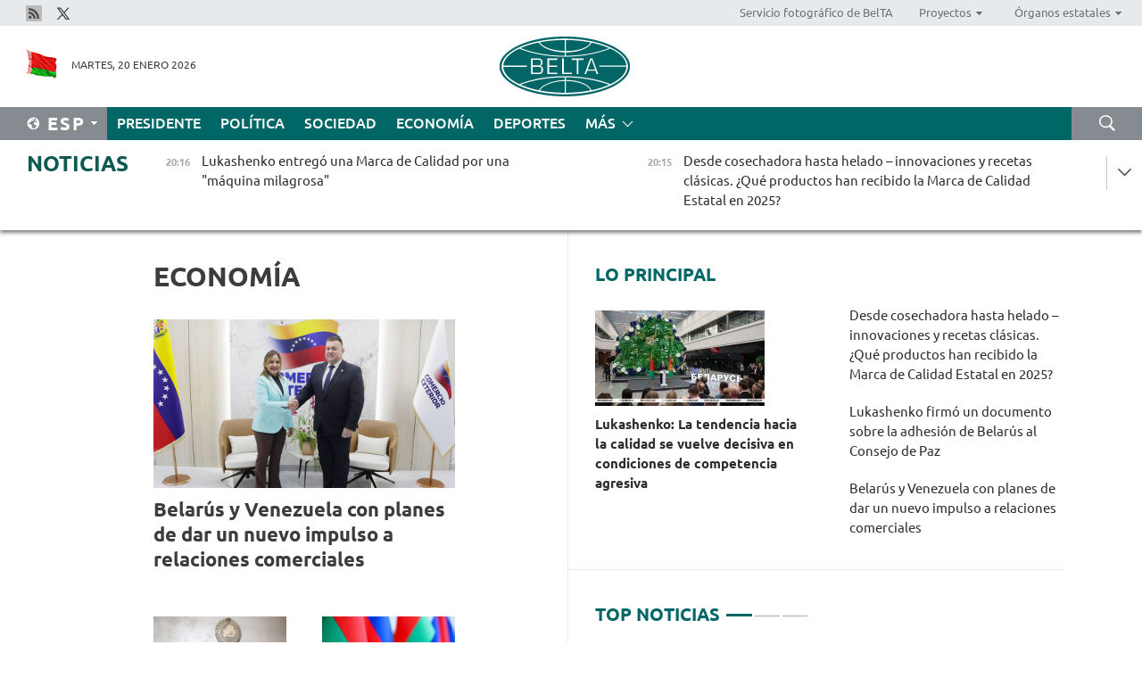

--- FILE ---
content_type: text/html; charset=UTF-8
request_url: https://esp.belta.by/economics/page/5/?day=12&month=02&year=24
body_size: 12169
content:
    
    	<!DOCTYPE HTML>
	<html lang="es-ES" >
	<head  prefix="article: https://ogp.me/ns/article#">
		<title>Economía Página 5</title>
		<meta http-equiv="Content-Type" content="text/html; charset=utf-8">
                <meta name="viewport" content="width=device-width">
		<link rel="stylesheet" href="/styles/general_styles.css" type="text/css">
                                <link rel="stylesheet" href="/styles/styles2.css?1768932818" type="text/css">
                                <link rel="stylesheet" href="/styles/styles.css?1768932818" type="text/css">
                <link rel="stylesheet" href="/styles/tr_styles.css" type="text/css">
                            <link rel="icon" href="/desimages/fav.png" type="image/png">
		<meta name="keywords" content="Noticias de economía, noticias económicas, situación en el mercado monetario, índices macroeconómicos de Belarús. 
Economía, economía de Belarús, economía pública, economía de mercado, regulación económica, economía del país, regulación económica pública">
		<meta name="description" content="Noticias de la economía belarusa, cambio de precios, inflación, aumento de salarios y pensiones. Mercado monetario de Belarús. Página 5">
                
                <link rel = "canonical" href="https://esp.belta.by/economics/page/5/">
                
	    		                        <!-- Yandex.Metrika informer -->
<a href="https://metrika.yandex.by/stat/?id=15029098&amp;from=informer"
target="_blank" rel="nofollow"><img src="https://informer.yandex.ru/informer/15029098/1_1_FFFFFFFF_EFEFEFFF_0_pageviews"
style="width:80px; height:15px; border:0; display:none" alt="Яндекс.Метрика" title="Яндекс.Метрика: данные за сегодня (просмотры)" class="ym-advanced-informer" data-cid="15029098" data-lang="ru" /></a>
<!-- /Yandex.Metrika informer -->

<!-- Yandex.Metrika counter -->
<script type="text/javascript" >
   (function(m,e,t,r,i,k,a){m[i]=m[i]||function(){(m[i].a=m[i].a||[]).push(arguments)};
   m[i].l=1*new Date();
   for (var j = 0; j < document.scripts.length; j++) {if (document.scripts[j].src === r) { return; }}
   k=e.createElement(t),a=e.getElementsByTagName(t)[0],k.async=1,k.src=r,a.parentNode.insertBefore(k,a)})
   (window, document, "script", "https://mc.yandex.ru/metrika/tag.js", "ym");

   ym(15029098, "init", {
        clickmap:true,
        trackLinks:true,
        accurateTrackBounce:true,
        webvisor:true
   });
</script>
<noscript><div><img src="https://mc.yandex.ru/watch/15029098" style="position:absolute; left:-9999px;" alt="" /></div></noscript>
<!-- /Yandex.Metrika counter -->

            
                        <meta name="google-site-verification" content="Dd8uWU7VCf77OeeHXR5DHMQmZ-7j6FLk_JRDg71UqnQ" />

            
        

                                                                	</head>
	
	<body>

                
        <a id="top"></a>

    <div class="all   ">
        <div class="ban_main_top">
            
        </div>
        <div class="top_line">
	                <div class="social_icons">
                                          <a href="/rss" title="Rss"  target ="_blank" onmouseover="this.children[0].src='https://esp.belta.by/images/storage/banners/000015_e75332d9759a535dbd02582b38240ace_work.jpg'" onmouseout="this.children[0].src='https://esp.belta.by/images/storage/banners/000015_06c67faab12793f011de90a38aef8cf1_work.jpg'">
                    <img src="https://esp.belta.by/images/storage/banners/000015_06c67faab12793f011de90a38aef8cf1_work.jpg" alt="Rss" title="Rss" />
                </a>
                                              <a href="https://x.com/BeltaNoticias" title="X"  target ="_blank" onmouseover="this.children[0].src='https://esp.belta.by/images/storage/banners/000015_a684634ca82214029cee637c787afde4_work.jpg'" onmouseout="this.children[0].src='https://esp.belta.by/images/storage/banners/000015_37f1cc3c5e7e857bdb12fbc827944851_work.jpg'">
                    <img src="https://esp.belta.by/images/storage/banners/000015_37f1cc3c5e7e857bdb12fbc827944851_work.jpg" alt="X" title="X" />
                </a>
                        </div>
    
	        <script>
        var scroll_items = Array();
    </script>
<div class="projects_menu">
	
                    <div class="projects_menu_item " id="pr_el_114"><a target="_blank"  href="http://photobelta.by/"  title="Servicio fotográfico de BelTA" >
            <span>Servicio fotográfico de BelTA</span>    </a>
            </div>
	
                    <div class="projects_menu_item projects_menu_drop" id="pr_el_112"><a   href="https://esp.belta.by/"  title="Proyectos" >
            <span>Proyectos</span>    </a>
                    <script>
                var scroll_pr_m = "pr_m_112";
                scroll_items[scroll_items.length] = "pr_m_112";
            </script>
          <div class="projects_menu_s" id="pr_m_112">  
           	
                <div class="pr_menu_s_item">
                                                                                                                        <a target="_blank"   href="http://atom.belta.by/en" title="ENERGÍA NUCLEAR EN BELARÚS Y EN EL MUNDO" >ENERGÍA NUCLEAR EN BELARÚS Y EN EL MUNDO</a>
                        
                                    </div>
                       </div> 
            </div>
	
                    <div class="projects_menu_item projects_menu_drop" id="pr_el_115"><a   href="https://esp.belta.by/"  title="Órganos estatales" >
            <span>Órganos estatales</span>    </a>
                    <script>
                var scroll_pr_m = "pr_m_115";
                scroll_items[scroll_items.length] = "pr_m_115";
            </script>
          <div class="projects_menu_s" id="pr_m_115">  
           	
                <div class="pr_menu_s_item">
                                                                                                                        <a target="_blank"   href="http://president.gov.by/en/" title="Presidente de Belarús" >Presidente de Belarús</a>
                        
                                    </div>
            	
                <div class="pr_menu_s_item">
                                                                                                                        <a target="_blank"   href="http://www.government.by/en/" title="Consejo de Ministros" >Consejo de Ministros</a>
                        
                                    </div>
            	
                <div class="pr_menu_s_item">
                                                                                                                        <a target="_blank"   href="http://www.sovrep.gov.by/en/" title="Consejo de la República" >Consejo de la República</a>
                        
                                    </div>
            	
                <div class="pr_menu_s_item">
                                                                                                                        <a target="_blank"   href="http://house.gov.by/en/" title="Cámara de Representantes" >Cámara de Representantes</a>
                        
                                    </div>
            	
                <div class="pr_menu_s_item">
                                                                                                                        <a target="_blank"   href="http://www.kc.gov.by/en/" title="Tribunal Constitucional" >Tribunal Constitucional</a>
                        
                                    </div>
            	
                <div class="pr_menu_s_item">
                                                                                                                        <a target="_blank"   href="http://www.court.gov.by/" title="Tribunal Supremo" >Tribunal Supremo</a>
                        
                                    </div>
            	
                <div class="pr_menu_s_item">
                                                                                                                        <a target="_blank"   href="http://www.kgk.gov.by/en" title="Comité Estatal de Control" >Comité Estatal de Control</a>
                        
                                    </div>
            	
                <div class="pr_menu_s_item">
                                                                                                                        <a target="_blank"   href="http://www.prokuratura.gov.by/en/" title="Fiscalía General" >Fiscalía General</a>
                        
                                    </div>
            	
                <div class="pr_menu_s_item">
                                                                                                                        <a target="_blank"   href="http://www.nbrb.by/engl/" title="Banco Nacional" >Banco Nacional</a>
                        
                                    </div>
            	
                <div class="pr_menu_s_item">
                                                                                                                        <a target="_blank"   href="http://www.mas.by/ru" title="Ministerio de Arquitectura y Construcción" >Ministerio de Arquitectura y Construcción</a>
                        
                                    </div>
            	
                <div class="pr_menu_s_item">
                                                                                                                        <a target="_blank"   href="https://www.mvd.gov.by/en" title="Ministerio del Interior" >Ministerio del Interior</a>
                        
                                    </div>
            	
                <div class="pr_menu_s_item">
                                                                                                                        <a target="_blank"   href="http://minzdrav.gov.by/en/" title="Ministerio de Sanidad" >Ministerio de Sanidad</a>
                        
                                    </div>
            	
                <div class="pr_menu_s_item">
                                                                                                                        <a target="_blank"   href="http://www.mjkx.gov.by/" title="Ministerio de Servicios Comunales" >Ministerio de Servicios Comunales</a>
                        
                                    </div>
            	
                <div class="pr_menu_s_item">
                                                                                                                        <a target="_blank"   href="http://mfa.gov.by/en/" title="Ministerio de Asuntos Exteriores" >Ministerio de Asuntos Exteriores</a>
                        
                                    </div>
            	
                <div class="pr_menu_s_item">
                                                                                                                        <a target="_blank"   href="http://mininform.gov.by/en/" title="Ministerio de Información" >Ministerio de Información</a>
                        
                                    </div>
            	
                <div class="pr_menu_s_item">
                                                                                                                        <a target="_blank"   href="http://www.nalog.gov.by/ru/" title="Ministerio de Impuestos" >Ministerio de Impuestos</a>
                        
                                    </div>
            	
                <div class="pr_menu_s_item">
                                                                                                                        <a target="_blank"   href="http://www.kultura.by/en/" title="Ministerio de Cultura" >Ministerio de Cultura</a>
                        
                                    </div>
            	
                <div class="pr_menu_s_item">
                                                                                                                        <a target="_blank"   href="http://www.mlh.gov.by/en/" title="Ministerio de Economía Forestal" >Ministerio de Economía Forestal</a>
                        
                                    </div>
            	
                <div class="pr_menu_s_item">
                                                                                                                        <a target="_blank"   href="http://www.mil.by/en/" title="Ministerio de Defensa" >Ministerio de Defensa</a>
                        
                                    </div>
            	
                <div class="pr_menu_s_item">
                                                                                                                        <a target="_blank"   href="https://edu.gov.by/en-uk/" title="Ministerio de Educación" >Ministerio de Educación</a>
                        
                                    </div>
            	
                <div class="pr_menu_s_item">
                                                                                                                        <a target="_blank"   href="http://minpriroda.gov.by/en/" title="Ministerio de Recursos Naturales y Protección del Medio Ambiente" >Ministerio de Recursos Naturales y Protección del Medio Ambiente</a>
                        
                                    </div>
            	
                <div class="pr_menu_s_item">
                                                                                                                        <a target="_blank"   href="http://minprom.gov.by/en/home-2/" title="Ministerio de Industria" >Ministerio de Industria</a>
                        
                                    </div>
            	
                <div class="pr_menu_s_item">
                                                                                                                        <a target="_blank"   href="http://www.mpt.gov.by/en/" title="Ministerio de Comunicaciones e Informatización" >Ministerio de Comunicaciones e Informatización</a>
                        
                                    </div>
            	
                <div class="pr_menu_s_item">
                                                                                                                        <a target="_blank"   href="https://www.mshp.gov.by/en/" title="Ministerio de Agricultura y Alimentación" >Ministerio de Agricultura y Alimentación</a>
                        
                                    </div>
            	
                <div class="pr_menu_s_item">
                                                                                                                        <a target="_blank"   href="http://www.mst.by/en" title="Ministerio de Turismo y Deporte" >Ministerio de Turismo y Deporte</a>
                        
                                    </div>
            	
                <div class="pr_menu_s_item">
                                                                                                                        <a target="_blank"   href="https://www.mart.gov.by/en/sites/mart/home.html" title="Ministerio de Regulación Antimonopólica y Comercio" >Ministerio de Regulación Antimonopólica y Comercio</a>
                        
                                    </div>
            	
                <div class="pr_menu_s_item">
                                                                                                                        <a target="_blank"   href="http://www.mintrans.gov.by/ru/" title="Ministerio de Transportes y Comunicaciones" >Ministerio de Transportes y Comunicaciones</a>
                        
                                    </div>
            	
                <div class="pr_menu_s_item">
                                                                                                                        <a target="_blank"   href="http://www.mintrud.gov.by/en" title="Ministerio de Trabajo y Protección Social" >Ministerio de Trabajo y Protección Social</a>
                        
                                    </div>
            	
                <div class="pr_menu_s_item">
                                                                                                                        <a target="_blank"   href="http://mchs.gov.by/" title="Ministerio de Emergencias" >Ministerio de Emergencias</a>
                        
                                    </div>
            	
                <div class="pr_menu_s_item">
                                                                                                                        <a target="_blank"   href="http://www.minfin.gov.by/en/" title="Ministerio de Finanzas" >Ministerio de Finanzas</a>
                        
                                    </div>
            	
                <div class="pr_menu_s_item">
                                                                                                                        <a target="_blank"   href="http://www.economy.gov.by/en" title="Ministerio de Economía" >Ministerio de Economía</a>
                        
                                    </div>
            	
                <div class="pr_menu_s_item">
                                                                                                                        <a target="_blank"   href="http://www.minenergo.gov.by/en" title="Ministerio de Energía" >Ministerio de Energía</a>
                        
                                    </div>
            	
                <div class="pr_menu_s_item">
                                                                                                                        <a target="_blank"   href="http://minjust.gov.by/en/" title="Ministerio de Justicia" >Ministerio de Justicia</a>
                        
                                    </div>
            	
                <div class="pr_menu_s_item">
                                                                                                                        <a target="_blank"   href="https://www.vpk.gov.by/en/" title="Comité Estatal de Industria Militar" >Comité Estatal de Industria Militar</a>
                        
                                    </div>
            	
                <div class="pr_menu_s_item">
                                                                                                                        <a target="_blank"   href="http://www.kgb.by/en/" title="Comité de Seguridad Estatal" >Comité de Seguridad Estatal</a>
                        
                                    </div>
            	
                <div class="pr_menu_s_item">
                                                                                                                        <a target="_blank"   href="http://www.gki.gov.by/en/" title="Comité Estatal de Bienes" >Comité Estatal de Bienes</a>
                        
                                    </div>
            	
                <div class="pr_menu_s_item">
                                                                                                                        <a target="_blank"   href="http://www.gknt.gov.by/en/" title="Comité Estatal de Ciencia y Tecnología" >Comité Estatal de Ciencia y Tecnología</a>
                        
                                    </div>
            	
                <div class="pr_menu_s_item">
                                                                                                                        <a target="_blank"   href="https://gosstandart.gov.by/en/" title="Comité Estatal de Normalización" >Comité Estatal de Normalización</a>
                        
                                    </div>
            	
                <div class="pr_menu_s_item">
                                                                                                                        <a target="_blank"   href="https://gpk.gov.by/en/" title="Comité Fronterizo Estatal" >Comité Fronterizo Estatal</a>
                        
                                    </div>
            	
                <div class="pr_menu_s_item">
                                                                                                                        <a target="_blank"   href="http://www.gtk.gov.by/en" title="Comité Aduanero Estatal" >Comité Aduanero Estatal</a>
                        
                                    </div>
            	
                <div class="pr_menu_s_item">
                                                                                                                        <a target="_blank"   href="http://www.belstat.gov.by/en/" title="Comité Nacional de Estadística" >Comité Nacional de Estadística</a>
                        
                                    </div>
            	
                <div class="pr_menu_s_item">
                                                                                                                        <a target="_blank"   href="http://sk.gov.by/en/" title="Comité de Instrucción" >Comité de Instrucción</a>
                        
                                    </div>
            	
                <div class="pr_menu_s_item">
                                                                                                                        <a target="_blank"   href="http://brest-region.gov.by/index.php/en/" title="Comité Ejecutivo de la provincia de Brest" >Comité Ejecutivo de la provincia de Brest</a>
                        
                                    </div>
            	
                <div class="pr_menu_s_item">
                                                                                                                        <a target="_blank"   href="http://www.vitebsk-region.gov.by/en" title="Comité Ejecutivo de la provincia de Vítebsk" >Comité Ejecutivo de la provincia de Vítebsk</a>
                        
                                    </div>
            	
                <div class="pr_menu_s_item">
                                                                                                                        <a target="_blank"   href="http://gomel-region.gov.by/en/" title="Comité Ejecutivo de la provincia de Gómel" >Comité Ejecutivo de la provincia de Gómel</a>
                        
                                    </div>
            	
                <div class="pr_menu_s_item">
                                                                                                                        <a target="_blank"   href="http://www.region.grodno.by/ru/" title="Comité Ejecutivo de la provincia de Grodno" >Comité Ejecutivo de la provincia de Grodno</a>
                        
                                    </div>
            	
                <div class="pr_menu_s_item">
                                                                                                                        <a target="_blank"   href="http://www.minsk-region.gov.by/en/" title="Comité Ejecutivo de la provincia de Minsk" >Comité Ejecutivo de la provincia de Minsk</a>
                        
                                    </div>
            	
                <div class="pr_menu_s_item">
                                                                                                                        <a target="_blank"   href="http://mogilev-region.gov.by/" title="Comité Ejecutivo de la provincia de Moguiliov" >Comité Ejecutivo de la provincia de Moguiliov</a>
                        
                                    </div>
            	
                <div class="pr_menu_s_item">
                                                                                                                        <a target="_blank"   href="http://minsk.gov.by/en/" title="Comité Ejecutivo de la ciudad de Minsk" >Comité Ejecutivo de la ciudad de Minsk</a>
                        
                                    </div>
                       </div> 
            </div>
</div>

     
        </div>
        <div class="header">
            <div class="header_date">
                                            <a class="header_flag" href="/" title="Flag"  target ="_blank">
                <img 
                    src="https://esp.belta.by/images/storage/banners/000202_195d2019dea510c21d1786ef48d5d126_work.jpg" 
                    alt="Flag" 
                    title="Flag" 
                                    />
            </a>
            
                Martes, 20 Enero 2026
            </div>
	            	        <div class="logo">
            
                                                                    <a href="/" title="Agencia Telegráfica de Belarús"  target ="_self">
                            <span class="logo_img"><img src="https://esp.belta.by/images/storage/banners/000016_611c826de02523f480553429b10f429f_work.jpg" alt="Agencia Telegráfica de Belarús" title="Agencia Telegráfica de Belarús" /></span>
                                                    </a>
                                                        </div>
    
            <div class="weather_currency">
                <div class="weather_currency_inner">
                
	 	
                </div>
	    
            </div>
        </div>
    <div class="menu_line" >

	    <div class="main_langs" id="main_langs">
            <div class="main_langs_inner" id="main_langs_inner">
	
                                    <div class="main_lang_item" ><a target="_blank"   href="http://belta.by" title="Рус" >Рус</a></div>
        	
                                    <div class="main_lang_item" ><a target="_blank"   href="http://blr.belta.by" title="Бел" >Бел</a></div>
        	
                                    <div class="main_lang_item" ><a target="_blank"   href="https://pol.belta.by/" title="Pl" >Pl</a></div>
        	
                                    <div class="main_lang_item" ><a target="_blank"   href="http://eng.belta.by/" title="Eng" >Eng</a></div>
        	
                                    <div class="main_lang_item" ><a target="_blank"   href="http://deu.belta.by/" title="Deu" >Deu</a></div>
        	
                                                    	
                                    <div class="main_lang_item" ><a target="_blank"   href="http://chn.belta.by/" title="中文" >中文</a></div>
        </div>
<div class="main_lang_item main_lang_selected" ><a   href="https://esp.belta.by/" title="Esp">Esp</a></div>
</div>
		

	       <div class="h_menu_fp" id="h_menu_fp" >
    <div class="h_menu_title" id="h_menu_title">
                Menú
    </div>
            <div class="h_menu_s" id="h_menu_s"></div>
        <div class="menu_more">
            <div class="menu_more_title" id="h_menu_more" >Más </div>
                    <div id="h_menu" class="h_menu">
                <div class="content_all_margin">
	                        <div class="menu_els" id="h_menu_line_1">
                                                            <div class="menu_item " id="h_menu_item_1_1">
                            <a   href="https://esp.belta.by/president/" title="Presidente">Presidente</a>
                        </div>
                                                                                <div class="menu_item " id="h_menu_item_1_2">
                            <a   href="https://esp.belta.by/politics/" title="Política">Política</a>
                        </div>
                                                                                <div class="menu_item " id="h_menu_item_1_3">
                            <a   href="https://esp.belta.by/society/" title="Sociedad">Sociedad</a>
                        </div>
                                                                                <div class="menu_item menu_item_selected" id="h_menu_item_1_4">
                            <a   href="https://esp.belta.by/economics/" title="Economía">Economía</a>
                        </div>
                                                                                <div class="menu_item " id="h_menu_item_1_5">
                            <a   href="https://esp.belta.by/sport/" title="Deportes">Deportes</a>
                        </div>
                                                </div>
                                            <div class="menu_els" id="h_menu_line_2">
                                                            <div class="menu_item " id="h_menu_item_2_1">
                            <a   href="https://esp.belta.by/video/" title="Vídeo">Vídeo</a>
                        </div>
                                                </div>
                            </div>
       
    </div>
                    </div>
           </div>            
	


	
    
    
	    <div class="search_btn" onclick="open_search('search')"></div>
<form action="/search/getResultsForPeriod/" id="search">
    <input type="text" name="query" value="" placeholder="Búsqueda por el sitio" class="search_edit"/>
    <input type="submit" value="Búsqueda" class="search_submit" />
    <div class="clear"></div>
        <div class="fp_search_where">
        <span id="fp_search_where">Lugar de búsqueda:</span>
            <input type="radio" name="group" value="0" id="group_0"/><label for="group_0">Buscar en todas las secciones</label>
                            </div>
       <div class="fp_search_where">
        <span id="fp_search_when">En el período</span>
            <input type="radio" name="period" value="0" id="period_0"/><label for="period_0">En todo el período</label>
            <input type="radio" name="period" value="1" id="period_1"/><label for="period_1">En un día</label>
            <input type="radio" name="period" value="2" id="period_2"/><label for="period_2">En una semana</label>
            <input type="radio" name="period" value="3" id="period_3"/><label for="period_3">En un mes</label>
            <input type="radio" name="period" value="4" id="period_4"/><label for="period_4">En un año</label>
                </div>
    <div class="search_close close_btn" onclick="close_search('search')"></div>
</form>
   

    </div>
    <div class="top_lenta_inner">
  <div class="top_lenta">
    <a href="/" title="Ir al inicio" class="tl_logo"></a>
    <div class="tl_title">
                    <a href="https://esp.belta.by/all_news" title="Noticias">Noticias</a>
            </div>
                            <div class="tl_inner" id="tl_inner">
        
        <div class="tl_item">
	        	            	        	                                                                        	                	                                <a  href="https://esp.belta.by/president/view/lukashenko-entreg-una-marca-de-calidad-por-una-mquina-milagrosa-88772-2026/"   title="Lukashenko entregó una Marca de Calidad por una &quot;máquina milagrosa&quot;">
                    <span class="tl_date">
                                                                                                <span>20:16</span>
                    </span>
                    <span class="tl_news">Lukashenko entregó una Marca de Calidad por una "máquina milagrosa"</span>
                    <span class="tl_node">Presidente</span>
                </a>
        </div>
        
        <div class="tl_item">
	        	            	        	                                                                        	                	                                <a  href="https://esp.belta.by/society/view/desde-cosechadora-hasta-helado-innovaciones-y-recetas-clsicas-qu-productos-han-recibido-la-marca-de-88773-2026/"   title="Desde cosechadora hasta helado – innovaciones y recetas clásicas. ¿Qué productos han recibido la Marca de Calidad Estatal en 2025?">
                    <span class="tl_date">
                                                                                                <span>20:15</span>
                    </span>
                    <span class="tl_news">Desde cosechadora hasta helado – innovaciones y recetas clásicas. ¿Qué productos han recibido la Marca de Calidad Estatal en 2025?</span>
                    <span class="tl_node">Sociedad</span>
                </a>
        </div>
        
        <div class="tl_item">
	        	            	        	                                                                        	                	                                <a  href="https://esp.belta.by/president/view/lukashenko-recibi-un-certificado-de-regalo-para-un-coche-belgee-x50-88771-2026/"   title="
 Lukashenko recibió un certificado de regalo para un coche BelGee X50+ 
 ">
                    <span class="tl_date">
                                                                                                <span>20:03</span>
                    </span>
                    <span class="tl_news">
 Lukashenko recibió un certificado de regalo para un coche BelGee X50+ 
 </span>
                    <span class="tl_node">Presidente</span>
                </a>
        </div>
        
        <div class="tl_item">
	        	            	        	                                                                        	                	                                <a  href="https://esp.belta.by/president/view/lukashenko-revela-detalles-del-dilogo-con-eeuu-sobre-cuestiones-comerciales-88770-2026/"   title="Lukashenko revela detalles del diálogo con EEUU sobre cuestiones comerciales">
                    <span class="tl_date">
                                                                                                <span>19:41</span>
                    </span>
                    <span class="tl_news">Lukashenko revela detalles del diálogo con EEUU sobre cuestiones comerciales</span>
                    <span class="tl_node">Presidente</span>
                </a>
        </div>
        
        <div class="tl_item">
	        	            	        	                                                                        	                	                                <a  href="https://esp.belta.by/president/view/el-texto-completo-del-documento-sobre-la-adhesin-de-belars-al-consejo-de-paz-firmado-por-lukashenko-88769-2026/"   title="
 El texto completo del documento sobre la adhesión de Belarús al Consejo de Paz firmado por Lukashenko 
 ">
                    <span class="tl_date">
                                                                                                <span>19:32</span>
                    </span>
                    <span class="tl_news">
 El texto completo del documento sobre la adhesión de Belarús al Consejo de Paz firmado por Lukashenko 
 </span>
                    <span class="tl_node">Presidente</span>
                </a>
        </div>
        
        <div class="tl_item">
	        	            	        	                                                                        	                	                                <a  href="https://esp.belta.by/president/view/lukashenko-cont-por-qu-le-atrae-el-consejo-de-paz-88768-2026/"   title="
 Lukashenko contó por qué le atrae el Consejo de Paz 
 ">
                    <span class="tl_date">
                                                                                                <span>19:00</span>
                    </span>
                    <span class="tl_news">
 Lukashenko contó por qué le atrae el Consejo de Paz 
 </span>
                    <span class="tl_node">Presidente</span>
                </a>
        </div>
        
        <div class="tl_item">
	        	            	        	                                                                        	                	                                <a  href="https://esp.belta.by/economics/view/belars-y-venezuela-con-planes-de-dar-un-nuevo-impulso-a-relaciones-comerciales-88767-2026/"   title="Belarús y Venezuela con planes de dar un nuevo impulso a relaciones comerciales">
                    <span class="tl_date">
                                                                                                <span>18:57</span>
                    </span>
                    <span class="tl_news">Belarús y Venezuela con planes de dar un nuevo impulso a relaciones comerciales</span>
                    <span class="tl_node">Economía</span>
                </a>
        </div>
        
        <div class="tl_item">
	        	            	        	                                                                        	                	                                <a  href="https://esp.belta.by/president/view/todo-esto-es-mentira-lukashenko-sobre-rumores-de-aportar-mil-millones-de-dlares-para-participar-en-el-88766-2026/"   title="&quot;Todo esto es mentira&quot;. Lukashenko sobre rumores de aportar mil millones de dólares para participar en el Consejo de Paz">
                    <span class="tl_date">
                                                                                                <span>18:52</span>
                    </span>
                    <span class="tl_news">"Todo esto es mentira". Lukashenko sobre rumores de aportar mil millones de dólares para participar en el Consejo de Paz</span>
                    <span class="tl_node">Presidente</span>
                </a>
        </div>
        
        <div class="tl_item">
	        	            	        	                                                                        	                	                                <a  href="https://esp.belta.by/president/view/lukashenko-firm-un-documento-sobre-la-adhesin-de-belars-al-consejo-de-paz-88765-2026/"   title="
 Lukashenko firmó un documento sobre la adhesión de Belarús al Consejo de Paz 
 ">
                    <span class="tl_date">
                                                                                                <span>18:34</span>
                    </span>
                    <span class="tl_news">
 Lukashenko firmó un documento sobre la adhesión de Belarús al Consejo de Paz 
 </span>
                    <span class="tl_node">Presidente</span>
                </a>
        </div>
        
        <div class="tl_item">
	        	            	        	                                                                        	                	                                <a  href="https://esp.belta.by/economics/view/se-nombraron-los-logros-clave-del-ao-en-la-economa-88756-2026/"   title="
 Se nombraron los logros clave del año en la economía
 ">
                    <span class="tl_date">
                                                                                                <span>18:12</span>
                    </span>
                    <span class="tl_news">
 Se nombraron los logros clave del año en la economía
 </span>
                    <span class="tl_node">Economía</span>
                </a>
        </div>
        
        <div class="tl_item">
	        	            	        	                                                                        	                	                                <a  href="https://esp.belta.by/president/view/lukashenko-volvi-a-llamar-a-la-disciplina-estricta-en-la-produccin-88764-2026/"   title="
 Lukashenko volvió a llamar a la disciplina estricta en la producción 
 ">
                    <span class="tl_date">
                                                                                                <span>17:37</span>
                    </span>
                    <span class="tl_news">
 Lukashenko volvió a llamar a la disciplina estricta en la producción 
 </span>
                    <span class="tl_node">Presidente</span>
                </a>
        </div>
        
        <div class="tl_item">
	        	            	        	                                                                        	                	                                <a  href="https://esp.belta.by/president/view/la-mejor-publicidad-de-productos-lukashenko-sobre-la-marca-de-calidad-estatal-88763-2026/"   title="&quot;La mejor publicidad de productos&quot;. Lukashenko sobre la Marca de Calidad Estatal">
                    <span class="tl_date">
                                                                                                <span>17:32</span>
                    </span>
                    <span class="tl_news">"La mejor publicidad de productos". Lukashenko sobre la Marca de Calidad Estatal</span>
                    <span class="tl_node">Presidente</span>
                </a>
        </div>
        
        <div class="tl_item">
	        	            	        	                                                                        	                	                                <a  href="https://esp.belta.by/politics/view/belars-y-tanzania-buscan-una-cooperacin-a-largo-plazo-en-formatos-bilaterales-e-internacionales-88757-2026/"   title="
 Belarús y Tanzania buscan una cooperación a largo plazo en formatos bilaterales e internacionales
 ">
                    <span class="tl_date">
                                                                                                <span>17:28</span>
                    </span>
                    <span class="tl_news">
 Belarús y Tanzania buscan una cooperación a largo plazo en formatos bilaterales e internacionales
 </span>
                    <span class="tl_node">Política</span>
                </a>
        </div>
        
        <div class="tl_item">
	        	            	        	                                                                        	                	                                <a  href="https://esp.belta.by/president/view/lukashenko-la-lucha-honesta-por-la-marca-de-calidad-ayudar-a-belars-a-consolidar-su-liderazgo-tecnolgico-88762-2026/"   title="
 Lukashenko: La lucha honesta por la Marca de Calidad ayudará a Belarús a consolidar su liderazgo tecnológico  
 ">
                    <span class="tl_date">
                                                                                                <span>17:20</span>
                    </span>
                    <span class="tl_news">
 Lukashenko: La lucha honesta por la Marca de Calidad ayudará a Belarús a consolidar su liderazgo tecnológico  
 </span>
                    <span class="tl_node">Presidente</span>
                </a>
        </div>
        
        <div class="tl_item">
	        	            	        	                                                                        	                	                                <a  href="https://esp.belta.by/president/view/lukashenko-la-tendencia-hacia-la-calidad-se-vuelve-decisiva-en-condiciones-de-competencia-agresiva-88761-2026/"   title="
 Lukashenko: La tendencia hacia la calidad se vuelve decisiva en condiciones de competencia agresiva
 ">
                    <span class="tl_date">
                                                                                                <span>17:09</span>
                    </span>
                    <span class="tl_news">
 Lukashenko: La tendencia hacia la calidad se vuelve decisiva en condiciones de competencia agresiva
 </span>
                    <span class="tl_node">Presidente</span>
                </a>
        </div>
        
        <div class="tl_item">
	        	            	        	                                                                        	                	                                <a  href="https://esp.belta.by/economics/view/belars-firm-un-acuerdo-para-suministrar-productos-a-tanzania-88758-2026/"   title="
 Belarús firmó un acuerdo para suministrar productos a Tanzania
 ">
                    <span class="tl_date">
                                                                                                <span>17:00</span>
                    </span>
                    <span class="tl_news">
 Belarús firmó un acuerdo para suministrar productos a Tanzania
 </span>
                    <span class="tl_node">Economía</span>
                </a>
        </div>
        
        <div class="tl_item">
	        	            	        	                                                                        	                	                                <a  href="https://esp.belta.by/president/view/lukashenko-entregar-smbolos-de-la-marca-estatal-de-calidad-88760-2026/"   title="
 Lukashenko entrega las Marcas de Calidad Estatal
 ">
                    <span class="tl_date">
                                                                                                <span>16:54</span>
                    </span>
                    <span class="tl_news">
 Lukashenko entrega las Marcas de Calidad Estatal
 </span>
                    <span class="tl_node">Presidente</span>
                </a>
        </div>
        
        <div class="tl_item">
	        	            	        	                                                                        	                	                                <a  href="https://esp.belta.by/society/view/azrov-coment-la-invitacin-a-belars-para-ser-fundadora-del-consejo-de-paz-88755-2026/"   title="
 Azárov comentó la invitación a Belarús para ser fundadora del Consejo de Paz
 ">
                    <span class="tl_date">
                                                                                                <span>16:46</span>
                    </span>
                    <span class="tl_news">
 Azárov comentó la invitación a Belarús para ser fundadora del Consejo de Paz
 </span>
                    <span class="tl_node">Sociedad</span>
                </a>
        </div>
        
        <div class="tl_item">
	        	            	        	                                                                        	                	                                <a  href="https://esp.belta.by/politics/view/lavrov-seguro-de-la-ampliacin-de-la-participacin-de-los-pases-de-europa-en-la-conferencia-sobre-88752-2026/"   title="
 Lavrov seguro de la ampliación de la participación de los países de Europa en la Conferencia sobre Seguridad Euroasiática de Minsk
 ">
                    <span class="tl_date">
                                                                                                <span>16:34</span>
                    </span>
                    <span class="tl_news">
 Lavrov seguro de la ampliación de la participación de los países de Europa en la Conferencia sobre Seguridad Euroasiática de Minsk
 </span>
                    <span class="tl_node">Política</span>
                </a>
        </div>
        
        <div class="tl_item">
	        	            	        	                                                                        	                	                                <a  href="https://esp.belta.by/economics/view/belars-y-tartaristn-acordaron-aumentar-suministros-mutuos-de-productos-agrcolas-a-travs-de-la-bcb-88751-2026/"   title="
 Belarús y Tartaristán acordaron aumentar suministros mutuos de productos agrícolas a través de la BCB
 ">
                    <span class="tl_date">
                                                                                                <span>16:20</span>
                    </span>
                    <span class="tl_news">
 Belarús y Tartaristán acordaron aumentar suministros mutuos de productos agrícolas a través de la BCB
 </span>
                    <span class="tl_node">Economía</span>
                </a>
        </div>
        
        <div class="tl_item">
	        	            	        	                                                                        	                	                                <a  href="https://esp.belta.by/economics/view/industria-de-procesamiento-y-lazos-humanitarios-la-delegacin-de-la-provincia-de-krov-visita-la-88754-2026/"   title="Industria de procesamiento y lazos humanitarios. La delegación de la provincia de Kírov visita la provincia de Grodno">
                    <span class="tl_date">
                                                                                                <span>15:47</span>
                    </span>
                    <span class="tl_news">Industria de procesamiento y lazos humanitarios. La delegación de la provincia de Kírov visita la provincia de Grodno</span>
                    <span class="tl_node">Economía</span>
                </a>
        </div>
        
        <div class="tl_item">
	        	            	        	                                                                        	                	                                <a  href="https://esp.belta.by/politics/view/debatida-en-minsk-la-cooperacin-entre-belars-y-la-onu-en-el-contexto-de-prioridades-nacionales-a-largo-88750-2026/"   title="
 Debatida en Minsk la cooperación entre Belarús y la ONU en el contexto de prioridades nacionales a largo plazo 
 ">
                    <span class="tl_date">
                                                                                                <span>15:19</span>
                    </span>
                    <span class="tl_news">
 Debatida en Minsk la cooperación entre Belarús y la ONU en el contexto de prioridades nacionales a largo plazo 
 </span>
                    <span class="tl_node">Política</span>
                </a>
        </div>
        
        <div class="tl_item">
	        	            	        	                                                                        	                	                                <a  href="https://esp.belta.by/society/view/lavrov-coment-las-declaraciones-provocadoras-de-lituania-88753-2026/"   title="
 Lavrov comentó las declaraciones provocadoras de Lituania 
 ">
                    <span class="tl_date">
                                                                                                <span>14:54</span>
                    </span>
                    <span class="tl_news">
 Lavrov comentó las declaraciones provocadoras de Lituania 
 </span>
                    <span class="tl_node">Sociedad</span>
                </a>
        </div>
        
        <div class="tl_item">
	        	            	        	                                                                        	                	                                <a  href="https://esp.belta.by/sport/view/shimanvich-y-sierra-fracasan-en-la-primera-ronda-de-dobles-de-australian-open-88748-2026/"   title="
 Shimanóvich y Sierra fracasan en la primera ronda de dobles de Australian Open 
 ">
                    <span class="tl_date">
                                                                                                <span>14:37</span>
                    </span>
                    <span class="tl_news">
 Shimanóvich y Sierra fracasan en la primera ronda de dobles de Australian Open 
 </span>
                    <span class="tl_node">Deportes</span>
                </a>
        </div>
        
        <div class="tl_item">
	        	            	        	                                                                        	                	                                <a  href="https://esp.belta.by/sport/view/inaugurado-en-minsk-el-centro-de-deportes-de-playa-88749-2026/"   title="Inaugurado en Minsk el Centro de Deportes de Playa">
                    <span class="tl_date">
                                                                                                <span>14:05</span>
                    </span>
                    <span class="tl_news">Inaugurado en Minsk el Centro de Deportes de Playa</span>
                    <span class="tl_node">Deportes</span>
                </a>
        </div>
        
        <div class="tl_item">
	        	            	        	                                                                        	                	                                <a  href="https://esp.belta.by/society/view/cundo-ocurrir-la-muerte-cerebral-de-la-otan-lo-explic-una-politloga-88743-2026/"   title="
 Cuándo ocurrirá la &quot;muerte cerebral&quot; de la OTAN, lo explicó una politóloga
 ">
                    <span class="tl_date">
                                                                                                <span>13:28</span>
                    </span>
                    <span class="tl_news">
 Cuándo ocurrirá la "muerte cerebral" de la OTAN, lo explicó una politóloga
 </span>
                    <span class="tl_node">Sociedad</span>
                </a>
        </div>
        
        <div class="tl_item">
	        	            	        	                                                                        	                	                                <a  href="https://esp.belta.by/politics/view/firmado-en-minsk-el-plan-de-cooperacin-entre-belars-y-la-onu-para-2026-88747-2026/"   title="
 Firmado en Minsk el Plan de Cooperación entre Belarús y la ONU para 2026 
 ">
                    <span class="tl_date">
                                                                                                <span>13:06</span>
                    </span>
                    <span class="tl_news">
 Firmado en Minsk el Plan de Cooperación entre Belarús y la ONU para 2026 
 </span>
                    <span class="tl_node">Política</span>
                </a>
        </div>
        
        <div class="tl_item">
	        	            	        	                                                                        	                	                                <a  href="https://esp.belta.by/economics/view/dnde-ven-los-agricultores-de-belars-y-tartaristn-el-potencial-de-la-asociacin-88745-2026/"   title="
 ¿Dónde ven los agricultores de Belarús y Tartaristán el potencial de la asociación?
 ">
                    <span class="tl_date">
                                                                                                <span>12:54</span>
                    </span>
                    <span class="tl_news">
 ¿Dónde ven los agricultores de Belarús y Tartaristán el potencial de la asociación?
 </span>
                    <span class="tl_node">Economía</span>
                </a>
        </div>
        
        <div class="tl_item">
	        	            	        	                                                                        	                	                                <a  href="https://esp.belta.by/politics/view/belars-en-el-espacio-meditico-de-rusia-akulvich-y-zajrova-discutieron-cooperacin-en-la-esfera-de-la-88746-2026/"   title="
 Belarús en el espacio mediático de Rusia. Akulóvich y Zajárova discutieron cooperación en la esfera de la información
 ">
                    <span class="tl_date">
                                                                                                <span>12:26</span>
                    </span>
                    <span class="tl_news">
 Belarús en el espacio mediático de Rusia. Akulóvich y Zajárova discutieron cooperación en la esfera de la información
 </span>
                    <span class="tl_node">Política</span>
                </a>
        </div>
        
        <div class="tl_item">
	        	            	        	                                                                        	                	                                <a  href="https://esp.belta.by/partner_news/view/venezuela-registra-un-rcord-histrico-de-exportaciones-de-cacao-en-2025-88740-2026/"   title="Venezuela registra un récord histórico de exportaciones de cacao en 2025 ">
                    <span class="tl_date">
                                                                                                <span>12:00</span>
                    </span>
                    <span class="tl_news">Venezuela registra un récord histórico de exportaciones de cacao en 2025 </span>
                    <span class="tl_node">Socios</span>
                </a>
        </div>
        <a class="all_news" href="https://esp.belta.by/all_news" title="Todas las noticias">Todas las noticias</a> 
    </div>
    <div class="tl_arrow" title="" id="tl_arrow"></div>
    <a class="all_news main_left_col" href="https://esp.belta.by/all_news" title="Todas las noticias">Todas las noticias</a> 
  </div>
    
</div>    <div class="main">
      <div class="content">  
          <div class="content_margin">       
        	    
						    <div class="content_margin">    
	<h1 class="upper">Economía</h1>
	    <div class="main_in_rubric">
                                                                <a href="https://esp.belta.by/economics/view/belars-y-venezuela-con-planes-de-dar-un-nuevo-impulso-a-relaciones-comerciales-88767-2026/"  title="Belarús y Venezuela con planes de dar un nuevo impulso a relaciones comerciales" class="news_with_rubric_img">
                <img src="https://esp.belta.by/images/storage/news/with_archive/2026/000021_1768924963_88767_big.jpg" alt="Coromoto Godoy Calderón y Dmitri Derevinski. Foto del Ministerio de Asuntos Exteriores de Belarús" title="Coromoto Godoy Calderón y Dmitri Derevinski. Foto del Ministerio de Asuntos Exteriores de Belarús"/>
            </a>
                <a href="https://esp.belta.by/economics/view/belars-y-venezuela-con-planes-de-dar-un-nuevo-impulso-a-relaciones-comerciales-88767-2026/"  title="Belarús y Venezuela con planes de dar un nuevo impulso a relaciones comerciales" class="main_news1_title">
            Belarús y Venezuela con planes de dar un nuevo impulso a relaciones comerciales
        </a>
            </div>

    <div >
	                                                                                                                        <div class="news_item_main">
                                            <a href="https://esp.belta.by/economics/view/se-nombraron-los-logros-clave-del-ao-en-la-economa-88756-2026/"  title="
 Se nombraron los logros clave del año en la economía
 " class="news_with_rubric_img">
                           <img src="https://esp.belta.by/images/storage/news/with_archive/2026/000021_1768915295_88756_medium.jpg" alt="" title=""/>
                        </a>
                                        <a href="https://esp.belta.by/economics/view/se-nombraron-los-logros-clave-del-ao-en-la-economa-88756-2026/"  title="
 Se nombraron los logros clave del año en la economía
 ">
                            
 Se nombraron los logros clave del año en la economía
 
                    </a>
            </div>
	                                                                                                                        <div class="news_item_main">
                                            <a href="https://esp.belta.by/economics/view/belars-y-tartaristn-acordaron-aumentar-suministros-mutuos-de-productos-agrcolas-a-travs-de-la-bcb-88751-2026/"  title="
 Belarús y Tartaristán acordaron aumentar suministros mutuos de productos agrícolas a través de la BCB
 " class="news_with_rubric_img">
                           <img src="https://esp.belta.by/images/storage/news/with_archive/2026/000021_1768908101_88751_medium.jpg" alt="" title=""/>
                        </a>
                                        <a href="https://esp.belta.by/economics/view/belars-y-tartaristn-acordaron-aumentar-suministros-mutuos-de-productos-agrcolas-a-travs-de-la-bcb-88751-2026/"  title="
 Belarús y Tartaristán acordaron aumentar suministros mutuos de productos agrícolas a través de la BCB
 ">
                            
 Belarús y Tartaristán acordaron aumentar suministros mutuos de productos agrícolas a través de la BCB
 
                    </a>
            </div>
	    </div>
    </div>    
	<div class="content_margin" id="inner">    
	                  	           	     
                       
                                                                                          <div class="new_date">
                    <div class="day">06</div><div class="month_year"><span>.</span>01.26</div>
                </div>
                           <div class="news_item">
               <div class="date">17:00</div>
		<a href="/economics/view/liajnvich-el-nmero-de-trenes-de-contenedores-de-belars-a-china-ha-aumentado-10-veces-88418-2026/"  title="Liajnóvich: El número de trenes de contenedores de Belarús a China ha aumentado 10 veces" class="rubric_item_title">
			Liajnóvich: El número de trenes de contenedores de Belarús a China ha aumentado 10 veces
		</a>
    
        </div>
                  	           	     
                       
                                         <div class="news_item">
               <div class="date">16:32</div>
		<a href="/economics/view/belars-y-kazajistn-discutieron-la-apertura-de-una-casa-de-comercio-kazaja-en-minsk-88415-2026/"  title="
 Belarús y Kazajistán discutieron la apertura de una Casa de Comercio kazaja en Minsk
 " class="rubric_item_title">
			
 Belarús y Kazajistán discutieron la apertura de una Casa de Comercio kazaja en Minsk
 
		</a>
    
        </div>
                  	           	     
                       
                                         <div class="news_item">
               <div class="date">16:10</div>
		<a href="/economics/view/qu-tareas-plantea-el-premier-ante-mtz-88416-2026/"  title="
 ¿Qué tareas plantea el premier ante MTZ? 
 " class="rubric_item_title">
			
 ¿Qué tareas plantea el premier ante MTZ? 
 
		</a>
    
        </div>
                  	           	     
                       
                                         <div class="news_item">
               <div class="date">14:48</div>
		<a href="/economics/view/el-centro-nacional-de-marketing-est-dispuesto-a-apoyar-a-las-maldivas-en-iniciativas-y-proyectos-88413-2026/"  title="
 El Centro Nacional de Marketing está dispuesto a apoyar a las Maldivas en iniciativas y proyectos conjuntos
 " class="rubric_item_title">
			
 El Centro Nacional de Marketing está dispuesto a apoyar a las Maldivas en iniciativas y proyectos conjuntos
 
		</a>
    
        </div>
                  	           	     
                       
                                         <div class="news_item">
               <div class="date">13:42</div>
		<a href="/economics/view/cunta-vivienda-se-planea-construir-en-belars-en-2026-88412-2026/"  title="
 ¿Cuánta vivienda se planea construir en Belarús en 2026?
 " class="rubric_item_title">
			
 ¿Cuánta vivienda se planea construir en Belarús en 2026?
 
		</a>
    
        </div>
                  	           	     
                       
                                         <div class="news_item">
               <div class="date">10:44</div>
		<a href="/economics/view/las-reservas-internacionales-de-belars-alcanzan-un-nuevo-mximo-histrico-88403-2026/"  title="
 Las reservas internacionales de Belarús alcanzan un nuevo máximo histórico 
 " class="rubric_item_title">
			
 Las reservas internacionales de Belarús alcanzan un nuevo máximo histórico 
 
		</a>
    
        </div>
                  	           	     
                       
                                         <div class="news_item">
               <div class="date">10:28</div>
		<a href="/economics/view/qu-planes-tiene-el-complejo-agroindustrial-de-belars-para-2026-2030-88397-2026/"  title="
 ¿Qué planes tiene el complejo agroindustrial de Belarús para 2026-2030?
 " class="rubric_item_title">
			
 ¿Qué planes tiene el complejo agroindustrial de Belarús para 2026-2030?
 
		</a>
    
        </div>
                  	           	     
                       
                                                                                          <div class="new_date">
                    <div class="day">05</div><div class="month_year"><span>.</span>01.26</div>
                </div>
                           <div class="news_item">
               <div class="date">18:30</div>
		<a href="/economics/view/el-volumen-comercial-exterior-de-bienes-de-belars-en-enero-noviembre-de-2025-super-los-80-mil-millones-88375-2026/"  title="
 El volumen comercial exterior de bienes de Belarús en enero-noviembre de 2025 superó los 80 mil millones de dólares
 " class="rubric_item_title">
			
 El volumen comercial exterior de bienes de Belarús en enero-noviembre de 2025 superó los 80 mil millones de dólares
 
		</a>
    
        </div>
                  	           	     
                       
                                         <div class="news_item">
               <div class="date">15:29</div>
		<a href="/economics/view/rogzhnik-belars-y-rusia-estn-definiendo-los-planes-de-cooperacin-en-construccin-aeronutica-para-las-88377-2026/"  title="
 Rogózhnik: Belarús y Rusia están definiendo los planes de cooperación en construcción aeronáutica para las próximas décadas
 " class="rubric_item_title">
			
 Rogózhnik: Belarús y Rusia están definiendo los planes de cooperación en construcción aeronáutica para las próximas décadas
 
		</a>
    
        </div>
                  	           	     
                       
                                         <div class="news_item">
               <div class="date">14:01</div>
		<a href="/economics/view/chebotar-en-belars-en-2025-se-alcanz-el-mximo-histrico-del-pib-88371-2026/"  title="
 Chebotar: En Belarús en 2025 se alcanzó el máximo histórico del PIB 
 " class="rubric_item_title">
			
 Chebotar: En Belarús en 2025 se alcanzó el máximo histórico del PIB 
 
		</a>
    
        </div>
 
        
				        	<div class="pages pages_shift" id="pages">
               <div class="pages_inner">
				                    <a href="/economics/page/4/?day=05&month=01&year=26" title="Anterior" class="p_prev" >Anterior</a>
						                    <a href="/economics/page/1/?day=05&month=01&year=26" title="1" class="page_item " >1</a>
		                    <a href="/economics/page/2/?day=05&month=01&year=26" title="2" class="page_item " >2</a>
		                    <a href="/economics/page/3/?day=05&month=01&year=26" title="3" class="page_item " >3</a>
		                    <a href="/economics/page/4/?day=05&month=01&year=26" title="4" class="page_item " >4</a>
		                    <a href="/economics/page/5/?day=05&month=01&year=26" title="5" class="page_item page_item_selected" >5</a>
		                    <a href="/economics/page/6/?day=05&month=01&year=26" title="6" class="page_item " >6</a>
		                    <a href="/economics/page/7/?day=05&month=01&year=26" title="7" class="page_item " >7</a>
		                    <a href="/economics/page/8/?day=05&month=01&year=26" title="8" class="page_item " >8</a>
		                    <a href="/economics/page/9/?day=05&month=01&year=26" title="9" class="page_item " >9</a>
		                    <a href="/economics/page/10/?day=05&month=01&year=26" title="10" class="page_item " >10</a>
			
					<a href="/economics/page/11/?day=05&month=01&year=26" title="" class="p_next_block" >[11..21]</a>
		                			<a href="/economics/page/6/?day=05&month=01&year=26" title="Siguiente" class="p_next" >Siguiente</a>
		            </div>
    </div>        </div>

          </div>
      </div>
      		      		                <!--noindex-->
  <div class="main_news_inner">
	<div class="block_title">Lo principal</div>
    <div class="mni_col">    
            <div class="rc_item rc_item_main">                                                                	                	                                                    <a href="https://esp.belta.by/president/view/lukashenko-la-tendencia-hacia-la-calidad-se-vuelve-decisiva-en-condiciones-de-competencia-agresiva-88761-2026/" title="
 Lukashenko: La tendencia hacia la calidad se vuelve decisiva en condiciones de competencia agresiva
 " >
                        <img src="https://esp.belta.by/images/storage/news/with_archive/2026/000019_1768918484_88761_small.jpg" alt="" title=""/>
                    </a>
                               
                <a href="https://esp.belta.by/president/view/lukashenko-la-tendencia-hacia-la-calidad-se-vuelve-decisiva-en-condiciones-de-competencia-agresiva-88761-2026/" title="
 Lukashenko: La tendencia hacia la calidad se vuelve decisiva en condiciones de competencia agresiva
 " class="last_news_title_main" >
 Lukashenko: La tendencia hacia la calidad se vuelve decisiva en condiciones de competencia agresiva
 
                     
                                    </a>
              </div>
        </div>
    
    


	    <div class="mni_col">
             <div class="rc_item">                                                                	                	                                               
                <a href="https://esp.belta.by/society/view/desde-cosechadora-hasta-helado-innovaciones-y-recetas-clsicas-qu-productos-han-recibido-la-marca-de-88773-2026/" title="Desde cosechadora hasta helado – innovaciones y recetas clásicas. ¿Qué productos han recibido la Marca de Calidad Estatal en 2025?"  >Desde cosechadora hasta helado – innovaciones y recetas clásicas. ¿Qué productos han recibido la Marca de Calidad Estatal en 2025?
                     
                                    </a>
              </div>
             <div class="rc_item">                                                                	                	                                               
                <a href="https://esp.belta.by/president/view/lukashenko-firm-un-documento-sobre-la-adhesin-de-belars-al-consejo-de-paz-88765-2026/" title="
 Lukashenko firmó un documento sobre la adhesión de Belarús al Consejo de Paz 
 "  >
 Lukashenko firmó un documento sobre la adhesión de Belarús al Consejo de Paz 
 
                     
                                    </a>
              </div>
             <div class="rc_item">                                                                	                	                                               
                <a href="https://esp.belta.by/economics/view/belars-y-venezuela-con-planes-de-dar-un-nuevo-impulso-a-relaciones-comerciales-88767-2026/" title="Belarús y Venezuela con planes de dar un nuevo impulso a relaciones comerciales"  >Belarús y Venezuela con planes de dar un nuevo impulso a relaciones comerciales
                     
                                    </a>
              </div>
        </div>

  </div>
    <!--/noindex-->
    
  <div class="adv_col">
    <div class="ban_inner_right">
        
    </div>
  </div>

  <div class="right_col">
  	  	<!--noindex-->
        <div class="top_news">
                
    <div class="block_title">
        Top Noticias        <div class="topNewsSlider_dots" id="topNewsSlider_dots"></div>
    </div>
    	    <div class="topNewsSlider">              
		                            <div class="tn_item">
		                		                		                		                			                			                			                <a href="https://esp.belta.by/economics/view/belars-y-venezuela-con-planes-de-dar-un-nuevo-impulso-a-relaciones-comerciales-88767-2026/"    title="Belarús y Venezuela con planes de dar un nuevo impulso a relaciones comerciales">
		                            Belarús y Venezuela con planes de dar un nuevo impulso a relaciones comerciales
		                             
		                            		                        </a>
                        </div>
		                            <div class="tn_item">
		                		                		                		                			                			                			                <a href="https://esp.belta.by/president/view/lukashenko-firm-un-documento-sobre-la-adhesin-de-belars-al-consejo-de-paz-88765-2026/"    title="
 Lukashenko firmó un documento sobre la adhesión de Belarús al Consejo de Paz 
 ">
		                            
 Lukashenko firmó un documento sobre la adhesión de Belarús al Consejo de Paz 
 
		                             
		                            		                        </a>
                        </div>
		                            <div class="tn_item">
		                		                		                		                			                			                			                <a href="https://esp.belta.by/economics/view/belars-firm-un-acuerdo-para-suministrar-productos-a-tanzania-88758-2026/"    title="
 Belarús firmó un acuerdo para suministrar productos a Tanzania
 ">
		                            
 Belarús firmó un acuerdo para suministrar productos a Tanzania
 
		                             
		                            		                        </a>
                        </div>
		                            <div class="tn_item">
		                		                		                		                			                			                			                <a href="https://esp.belta.by/sport/view/inaugurado-en-minsk-el-centro-de-deportes-de-playa-88749-2026/"    title="Inaugurado en Minsk el Centro de Deportes de Playa">
		                            Inaugurado en Minsk el Centro de Deportes de Playa
		                             
		                            		                        </a>
                        </div>
		                            <div class="tn_item">
		                		                		                		                			                			                			                <a href="https://esp.belta.by/politics/view/debatida-en-minsk-la-cooperacin-entre-belars-y-la-onu-en-el-contexto-de-prioridades-nacionales-a-largo-88750-2026/"    title="
 Debatida en Minsk la cooperación entre Belarús y la ONU en el contexto de prioridades nacionales a largo plazo 
 ">
		                            
 Debatida en Minsk la cooperación entre Belarús y la ONU en el contexto de prioridades nacionales a largo plazo 
 
		                             
		                            		                        </a>
                        </div>
		                            <div class="tn_item">
		                		                		                		                			                			                			                <a href="https://esp.belta.by/politics/view/belars-en-el-espacio-meditico-de-rusia-akulvich-y-zajrova-discutieron-cooperacin-en-la-esfera-de-la-88746-2026/"    title="
 Belarús en el espacio mediático de Rusia. Akulóvich y Zajárova discutieron cooperación en la esfera de la información
 ">
		                            
 Belarús en el espacio mediático de Rusia. Akulóvich y Zajárova discutieron cooperación en la esfera de la información
 
		                             
		                            		                        </a>
                        </div>
		                            <div class="tn_item">
		                		                		                		                			                			                			                <a href="https://esp.belta.by/politics/view/experto-sobre-la-propuesta-para-que-belars-se-convierta-en-fundadora-del-consejo-de-paz-88741-2026/"    title="
 Experto sobre la propuesta para que Belarús se convierta en fundadora del Consejo de Paz
 ">
		                            
 Experto sobre la propuesta para que Belarús se convierta en fundadora del Consejo de Paz
 
		                             
		                            		                        </a>
                        </div>
		                            <div class="tn_item">
		                		                		                		                			                			                			                <a href="https://esp.belta.by/politics/view/experto-evalu-cmo-el-llamado-de-trump-a-lukashenko-influye-en-el-proceso-de-normalizacin-de-las-88739-2026/"    title="
 Experto evaluó cómo el llamado de Trump a Lukashenko influye en la normalización de las relaciones entre Belarús y EEUU
 ">
		                            
 Experto evaluó cómo el llamado de Trump a Lukashenko influye en la normalización de las relaciones entre Belarús y EEUU
 
		                             
		                            		                        </a>
                        </div>
		                            <div class="tn_item">
		                		                		                		                			                			                			                <a href="https://esp.belta.by/politics/view/la-parte-belarusa-recibi-un-mensaje-personal-de-trump-dirigido-al-presidente-de-belars-88731-2026/"    title="Trump, en un mensaje personal a Lukashenko, propuso que Belarús fuera miembro fundador del Consejo de Paz">
		                            Trump, en un mensaje personal a Lukashenko, propuso que Belarús fuera miembro fundador del Consejo de Paz
		                             
		                            		                        </a>
                        </div>
		                            <div class="tn_item">
		                		                		                		                			                			                			                <a href="https://esp.belta.by/economics/view/sobre-las-esferas-prometedoras-en-la-cooperacin-entre-belars-y-la-provincia-de-krov-88728-2026/"    title="Sobre las esferas prometedoras en la cooperación entre Belarús y la provincia de Kírov">
		                            Sobre las esferas prometedoras en la cooperación entre Belarús y la provincia de Kírov
		                             
		                            		                        </a>
                        </div>
		                            <div class="tn_item">
		                		                		                		                			                			                			                <a href="https://esp.belta.by/president/view/lukashenko-sobre-ucrania-lo-resolveremos-lo-de-la-guerra-ahora-ms-que-nunca-existe-esa-posibilidad-88723-2026/"    title="
 Lukashenko sobre Ucrania: Lo resolveremos lo de la guerra, ahora más que nunca existe esa posibilidad
 ">
		                            
 Lukashenko sobre Ucrania: Lo resolveremos lo de la guerra, ahora más que nunca existe esa posibilidad
 
		                             
		                            		                        </a>
                        </div>
		                            <div class="tn_item">
		                		                		                		                			                			                			                <a href="https://esp.belta.by/president/view/lukashenko-elogi-a-trump-por-su-franqueza-88721-2026/"    title="Lukashenko elogió a Trump por su franqueza">
		                            Lukashenko elogió a Trump por su franqueza
		                             
		                            		                        </a>
                        </div>
		                            <div class="tn_item">
		                		                		                		                			                			                			                <a href="https://esp.belta.by/president/view/lukashenko-se-pronunci-a-favor-de-relaciones-de-asociacin-con-la-ue-88720-2026/"    title="
 Lukashenko se pronunció a favor de relaciones de asociación con la UE
 ">
		                            
 Lukashenko se pronunció a favor de relaciones de asociación con la UE
 
		                             
		                            		                        </a>
                        </div>
		                            <div class="tn_item">
		                		                		                		                			                			                			                <a href="https://esp.belta.by/president/view/lukashenko-belars-y-la-provincia-de-krov-planean-duplicar-el-comercio-88719-2026/"    title="
 Lukashenko: Belarús y la provincia de Kírov planean duplicar el comercio
 ">
		                            
 Lukashenko: Belarús y la provincia de Kírov planean duplicar el comercio
 
		                             
		                            		                        </a>
                        </div>
		                            <div class="tn_item">
		                		                		                		                			                			                			                <a href="https://esp.belta.by/society/view/el-caramillo-belaruso-cul-es-su-singularidad-88710-2026/"    title="El caramillo belaruso: ¿cuál es su singularidad?">
		                            El caramillo belaruso: ¿cuál es su singularidad?
		                             
		                            		                        </a>
                        </div>
		                </div>
    </div>

    
    <!--/noindex-->
            
    
      	
  	
    
  </div>        <div class="clear"></div>
    </div>
    				        	        <div class="logo_f">
            
                    <div class="logo_line"></div>
            <div class="logo_f_item">
                                        <a href="/" title="Agencia Telegráfica de Belarús"  target ="_self">
                            <img src="https://esp.belta.by/images/storage/banners/000196_7e3bdba5a0b37703313671aa47a459c1_work.jpg" alt="Agencia Telegráfica de Belarús" title="Agencia Telegráfica de Belarús" />
                        </a>
                            </div>
            <div class="logo_line"></div>
            </div>
    
		    <div class="menu_f">
        <div class="menu_f_item">
                                                                                                    <a   href="http://www.belarus.by/en/" title="Toda la Belarús" >Toda la Belarús</a>
                                
                        	                    <div class="menu_f_second">
    	
                                                                                <a   href="http://www.belarus.by/en/government" title="Sistema estatal" >Sistema estatal</a>
                
                	
                                                                                <a   href="http://www.belarus.by/en/about-belarus/history" title="Historia" >Historia</a>
                
                	
                                                                                <a   href="http://www.belarus.by/en/travel/belarus-life" title="Turismo" >Turismo</a>
                
                	
                                                                                <a   href="http://www.belarus.by/en/about-belarus/culture" title="Cultura" >Cultura</a>
                
                </div>                    </div>
        <div class="menu_f_item">
                                                                                                    <a   href="https://esp.belta.by/" title="A clientes">A clientes</a>
                                
                        	                    <div class="menu_f_second">
    	
                                                                                <a   href="http://subs.belta.by/" title="Entrada para suscriptores" >Entrada para suscriptores</a>
                
                </div>                    </div>
        <div class="menu_f_item">
                                                                                                    <a   href="https://esp.belta.by/" title="Agencia BelTA">Agencia BelTA</a>
                                
                        	                    <div class="menu_f_second">
    	
                                                                                <a   href="https://esp.belta.by/about_company/" title="Quiénes somos">Quiénes somos</a>
                
                	
                                                                                <a   href="https://esp.belta.by/products/" title="Productos y Servicios">Productos y Servicios</a>
                
                	
                                                                                <a   href="https://esp.belta.by/additionally/" title="Contactos">Contactos</a>
                
                	
                                                                                <a   href="https://esp.belta.by/partners/" title="Nuestros socios">Nuestros socios</a>
                
                </div>                    </div>
    
    </div>

		 
		    <div class="social_footer">
	                              <a href="/rss" title="RSS"  target ="_self" onmouseover="this.children[0].src='https://esp.belta.by/images/storage/banners/000193_73aac42fa0ecd0871b1147b1f5aadd00_work.jpg'" onmouseout="this.children[0].src='https://esp.belta.by/images/storage/banners/000193_4faa85fbb7b8e827d84a454b46dc7299_work.jpg'">
                    <img src="https://esp.belta.by/images/storage/banners/000193_4faa85fbb7b8e827d84a454b46dc7299_work.jpg" alt="RSS" title="RSS" />
                </a>
                                              <a href="https://x.com/BeltaNoticias" title="X"  target ="_blank" onmouseover="this.children[0].src='https://esp.belta.by/images/storage/banners/000193_fa3a8b76fb6ed2a530972bce2308fc97_work.jpg'" onmouseout="this.children[0].src='https://esp.belta.by/images/storage/banners/000193_933fb62b33eb362be82215c691cab05c_work.jpg'">
                    <img src="https://esp.belta.by/images/storage/banners/000193_933fb62b33eb362be82215c691cab05c_work.jpg" alt="X" title="X" />
                </a>
                    </div>

                <img class="img_alt" src="/desimages/alt.png" title="Últimas Noticias de Belarús" alt="Últimas Noticias de Belarús">
    	<div class="copyright">BelTA – Noticias de Belarús, © Agencia Telegráfica de Belarús, 2010-2025. Todos los derechos reservados. 
<div>Es obligatorio citar la fuente. <a href="/copyright-es">Condiciones de Uso.</a><br />Soporte técnico - BelTA 
</div></div>
        <div class="footer_counters">
                        
                
        

        </div>
    </div>
    
    <script src="/jscript/jquery/jquery-2.0.2.min.js"></script>

    <script src="/jscript/scripts.js"></script>

    <script src="/jscript/jquery/jquery.mCustomScrollbar.concat.min.js"></script>
    
        <script src="/jscript/scripts2.js"></script>
     
    
        
    
            <script src="/jscript/jquery/slick.min.js"></script>
    
    
        
        
        
        
        
    
        
    
    
    
        
    <script>
    $(document).ready(function() {
      
    var player_contaner = document.getElementById('videoplayer');
    if(player_contaner){
        
        
     
            
               function startVideo(){
                    
                }
                
var count_error = 0;
                function onError(){
                   console.log("video error");
                    count_error +=1;
                    if (count_error<=10){
                        setTimeout(startVideo, 10000);
                                        }
                } 
                document.getElementById("videoplayer").addEventListener("player_error",onError,false);
        
    }
     
    }); 
    </script> 
    
    <script>
    $(document).ready(function() {
     
     

    
        $('#city_hidden').mCustomScrollbar({
            theme:"minimal-dark"
        });
        $('#city_hiddenIn').mCustomScrollbar({
            theme:"minimal-dark"
        });
    

    
            $(".topNewsSlider").slick({
            rows: 5,
            slidesToShow: 1,
            slidesToScroll: 1,
            arrows: false,
            appendDots: "#topNewsSlider_dots",
            dots: true,
            autoplay:true,
            autoplaySpeed: 10000,
            pauseOnFocus:true,
            pauseOnDotsHover:true,
                    });
         

            $("#tl_arrow").click(function() {
            if ($("#tl_inner").hasClass("tl_inner")){
                $("#tl_inner").removeClass("tl_inner").addClass("tl_inner_all");
                $("#tl_arrow").addClass("tl_arrow_close");
                $(".lenta_date_past").addClass("date_past_hide");
            }
            else if($("#tl_inner").hasClass("tl_inner_all")){
                $("#tl_inner").removeClass("tl_inner_all").addClass("tl_inner");
                $("#tl_arrow").removeClass("tl_arrow_close");
                $(".lenta_date_past").removeClass("date_past_hide");
            }
        });
                      
    
          

                  
    
         
    
                        
                        
       
          
    if (typeof scroll_pr_m !== "undefined") {
        $("#"+scroll_pr_m).mCustomScrollbar({
            theme:"minimal-dark"
        });
    }
                    
    if (typeof scroll_items !== "undefined") {
        if (scroll_items.length) {
            for (var i=0; i<scroll_items.length;i++) {
                $("#"+scroll_items[i]).mCustomScrollbar({
                    theme:"minimal-dark"
                });
            }
        }
    }            

            create_menu("h_menu");
        

    prepare_fix();    
         
    
    
    function get_items_hover() {
        var res_hover = [];
        var items_div = document.querySelectorAll("div");
        for (var i=0; i<items_div.length-1; i++) {
            var item_pseudo_1 = window.getComputedStyle(items_div[i], ":hover");
            var item_pseudo_2 = window.getComputedStyle(items_div[i+1]);
            if (item_pseudo_1.display == "block" && item_pseudo_2.display == "none"){ 
                res_hover[res_hover.length] = {el:$(items_div[i]), drop_el:$(items_div[i+1])};
            }
        }
        //console.log("res_hover "+res_hover);       
        return res_hover;
    }

    window.onload = function() {
        var items_hover = get_items_hover();
        //prepare_js_hover(items_hover);
    }
    

            
    
    });      
    </script>
    
    <script>
    $(window).load(function() {
                    lenta_height();
            $("#tl_inner").mCustomScrollbar({
                theme:"minimal-dark",
                setHeight: '100%'
            });
            });
    </script>

    <script>
                    lenta_height();
            </script>
    
    <script src="/jscript/jquery/jquery.scrollUp.min.js"></script>
    

    
</body>
</html>